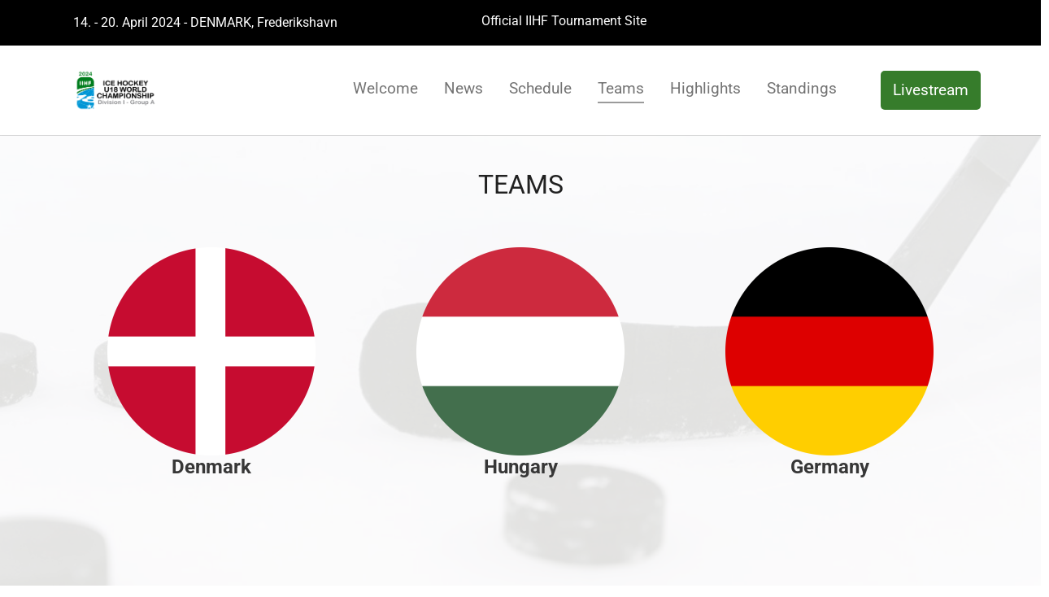

--- FILE ---
content_type: text/html; charset=utf-8
request_url: https://www.vm.fik.dk/teams
body_size: 9816
content:
<!DOCTYPE html>
<html dir="ltr" lang="da-dk">
<head>

<meta charset="utf-8">
<!-- 
	This website is powered by TYPO3 - inspiring people to share!
	TYPO3 is a free open source Content Management Framework initially created by Kasper Skaarhoj and licensed under GNU/GPL.
	TYPO3 is copyright 1998-2025 of Kasper Skaarhoj. Extensions are copyright of their respective owners.
	Information and contribution at https://typo3.org/
-->


<link rel="icon" href="/fileadmin/Logo/favicon.png" type="image/png">
<title>Teams</title>
<meta http-equiv="x-ua-compatible" content="IE=edge" />
<meta name="generator" content="TYPO3 CMS" />
<meta name="viewport" content="width=device-width, initial-scale=1, minimum-scale=1" />
<meta name="robots" content="index,follow" />
<meta name="twitter:card" content="summary" />
<meta name="apple-mobile-web-app-capable" content="no" />
<meta name="google" content="notranslate" />

<link rel="stylesheet" href="/typo3temp/assets/bootstrappackage/fonts/9bf43c9dbb114aee9370dda8f49bb97f7618ed5a7d961ec10683f74ae765c173/webfont.css?1766411396" media="all">
<link rel="stylesheet" href="/typo3temp/assets/compressed/merged-3a8266b2a016904d0709c06c0e772b79-bf0bc59072195b6342f7893aabf2cc51.css?1707836235" media="all">
<link rel="stylesheet" href="/typo3temp/assets/compressed/847da8fca8060ca1a70f976aab1210b9-bdf33f591fa0afb96ee18f19277e63c7.css?1707836235" media="all">
<link rel="stylesheet" href="/typo3temp/assets/compressed/merged-0b48d475f03f0cfc2e2a07e7e2a895d4-6d6d1c001ccbd5c5290e05b58c4bd4cd.css?1763373490" media="all">


<script src="/typo3temp/assets/compressed/merged-6cfa621a704bc42cdcd738a301adbca0-acd42377295744e765e7852c0a1acb83.js?1707836235"></script>



<link rel="prev" href="/schedule"><link rel="next" href="/highlights"><!-- Google Tag Manager --><script>(function(w,d,s,l,i){w[l]=w[l]||[];w[l].push({'gtm.start': new Date().getTime(),event:'gtm.js'});var f=d.getElementsByTagName(s)[0], j=d.createElement(s),dl=l!='dataLayer'?'&l='+l:'';j.async=true;j.src='https://www.googletagmanager.com/gtm.js?id='+i+dl;f.parentNode.insertBefore(j,f);})(window,document,'script','dataLayer','GTM-KR37P7HV');</script><!-- End Google Tag Manager -->    <style>
       .loadbg{
  
       }
    </style>
<link rel="canonical" href="https://www.vm.fik.dk/teams"/>
</head>
<body id="p41" class="page-41 pagelevel-1 language-0 backendlayout-basepage layout-default">
<!-- Google Tag Manager (noscript) --><noscript><iframe src="https://www.googletagmanager.com/ns.html?id=GTM-KR37P7HV" height="0" width="0" style="display:none;visibility:hidden"></iframe></noscript><!-- End Google Tag Manager (noscript) -->
    
<div id="top"></div><div class="body-bg "><a class="sr-only sr-only-focusable" href="#page-content"><span>Gå til hoved-indhold</span></a><div class="top-wrapper navbar-menu-dropdown-2 navbar-scroll-effect navbar-special-button"><div class="top-container-wrapper"><div class="container top-container"><div class="top-container-left"><span><p>14. - 20. April 2024 - DENMARK, Frederikshavn</p></span></div><div class="top-container-right"><p>&nbsp;</p><p><a id="c183"></a></p><ul class="list-normal"><li><a href="https://www.iihf.com/en/events/2024/wm18ia" title="Official IIHF Tournament Site" target="_blank" rel="noreferrer">Official IIHF Tournament Site</a></li></ul><p>&nbsp;</p><div class="language-picker"></div></div><div class="clearfix"></div></div></div><header id="page-header" class="bp-page-header navbar navbar-mainnavigation navbar-default navbar-has-image navbar-top"><div class="container menu-container "><a class="navbar-brand navbar-brand-image" title="IdeFA Navigation Extender" href="/"><img class="navbar-brand-logo-normal" src="/fileadmin/Logo/logo.png" alt="IdeFA Navigation Extender" height="100" width="184"></a><button class="navbar-toggler collapsed" type="button" data-toggle="collapse" data-bs-toggle="collapse" data-target="#mainnavigation" data-bs-target="#mainnavigation" aria-expanded="false" aria-label="Vend navigation"><span class="navbar-toggler-icon"></span></button><nav id="mainnavigation" class="collapse navbar-collapse"><ul class="navbar-nav"><li class="nav-item dropdown dropdown-hover"><a href="/welcome" id="nav-item-44" class="nav-link dropdown-toggle" title="Welcome" aria-haspopup="true" aria-expanded="false"><span class="nav-link-text">Welcome</span></a><ul class="dropdown-menu" aria-labelledby="nav-item-44"><li><a href="/welcome/venue-/-frederikshavn" class="dropdown-item " title="Location"><span class="dropdown-text">Location</span></a></li><li><a href="/welcome/local-accommodation" class="dropdown-item " title="Accommodation"><span class="dropdown-text">Accommodation</span></a></li></ul></li><li class="nav-item"><a href="/news" id="nav-item-48" class="nav-link" title="News"><span class="nav-link-text">News</span></a></li><li class="nav-item"><a href="/schedule" id="nav-item-39" class="nav-link" title="Schedule"><span class="nav-link-text">Schedule</span></a></li><li class="nav-item active"><a href="/teams" id="nav-item-41" class="nav-link" title="Teams"><span class="nav-link-text">Teams <span class="sr-only">(current)</span></span></a></li><li class="nav-item"><a href="/highlights" id="nav-item-45" class="nav-link" title="Highlights"><span class="nav-link-text">Highlights</span></a></li><li class="nav-item"><a href="https://www.iihf.com/en/events/2024/wm18ia" id="nav-item-43" class="nav-link" target="_blank" title="Standings"><span class="nav-link-text">Standings</span></a></li><li class="nav-item"><a href="/livestream" id="nav-item-40" class="nav-link" title="Livestream"><span class="nav-link-text">Livestream</span></a></li></ul></nav></div></header></div><div id="page-content" class="bp-page-content main-section tjest"><!--TYPO3SEARCH_begin--><div class="top-container"></div><div class="page-content"><div id="c209" class="frame frame-size-default frame-default frame-type-container_1_columns frame-layout-default frame-background-none frame-has-backgroundimage frame-space-before-none frame-space-after-none"><div class="frame-group-container"><div class="frame-group-inner"><div class="frame-backgroundimage-container"><div id="frame-backgroundimage-209" class="frame-backgroundimage frame-backgroundimage-parallax frame-backgroundimage-fade"><style>#frame-backgroundimage-209 { background-image: url('/fileadmin/_processed_/5/c/csm_pexels-tima-miroshnichenko-6847470_4001676461.jpg'); } @media (min-width: 576px) { #frame-backgroundimage-209 { background-image: url('/fileadmin/_processed_/5/c/csm_pexels-tima-miroshnichenko-6847470_914c9169f8.jpg'); } } @media (min-width: 768px) { #frame-backgroundimage-209 { background-image: url('/fileadmin/_processed_/5/c/csm_pexels-tima-miroshnichenko-6847470_495feac150.jpg'); } } @media (min-width: 992px) { #frame-backgroundimage-209 { background-image: url('/fileadmin/_processed_/5/c/csm_pexels-tima-miroshnichenko-6847470_77cc6d07d4.jpg'); } } @media (min-width: 1200px) { #frame-backgroundimage-209 { background-image: url('/fileadmin/_processed_/5/c/csm_pexels-tima-miroshnichenko-6847470_c4dcdc64a0.jpg'); } } @media (min-width: 1400px) { #frame-backgroundimage-209 { background-image: url('/fileadmin/_processed_/5/c/csm_pexels-tima-miroshnichenko-6847470_68ad4166ee.jpg'); } } </style></div></div><div class="frame-container frame-container-default"><div class="frame-inner"><div class="contentcontainer" data-container-identifier="container_1_columns"><div class="contentcontainer-column" data-container-column="middle"><a id="c322"></a><header class="frame-header"><h1 class="element-header text-center"><span>TEAMS</span></h1></header><a id="c359"></a><div class="contentcontainer" data-container-identifier="container_3_columns"><div class="contentcontainer-column" data-container-column="left"><div id="c351" class="frame frame-size-default frame-default frame-type-textpic frame-layout-embedded frame-background-none frame-no-backgroundimage frame-space-before-none frame-space-after-none" data-aos="fade-right" data-aos-duration="800" data-aos-once="false" data-aos-easing="ease" data-aos-mirror="false"><div class="frame-group-container"><div class="frame-group-inner"><div class="frame-container frame-container-default"><div class="frame-inner"><div class="textpic textpic-above"><div class="textpic-item textpic-gallery"><div class="gallery-row"><div class="gallery-item gallery-item-size-1"><figure class="image"><a href="https://www.iihf.com/en/events/2024/wm18ia/teams/roster/45222/denmark" target="_blank" rel="noreferrer"><picture><source data-variant="default" data-maxwidth="1307" media="(min-width: 1400px)" srcset="/fileadmin/user_upload/Flag_of_Denmark_Flat_Round-512x512.png 1x"><source data-variant="xlarge" data-maxwidth="812" media="(min-width: 1200px)" srcset="/fileadmin/user_upload/Flag_of_Denmark_Flat_Round-512x512.png 1x"><source data-variant="large" data-maxwidth="400" media="(min-width: 992px)" srcset="/fileadmin/_processed_/f/0/csm_Flag_of_Denmark_Flat_Round-512x512_ddb9fb4dd6.png 1x"><source data-variant="medium" data-maxwidth="315" media="(min-width: 768px)" srcset="/fileadmin/_processed_/f/0/csm_Flag_of_Denmark_Flat_Round-512x512_42d763a389.png 1x"><source data-variant="small" data-maxwidth="768" media="(min-width: 576px)" srcset="/fileadmin/user_upload/Flag_of_Denmark_Flat_Round-512x512.png 1x"><source data-variant="extrasmall" data-maxwidth="768"  srcset="/fileadmin/user_upload/Flag_of_Denmark_Flat_Round-512x512.png 1x"><img loading="lazy" src="/fileadmin/_processed_/f/0/csm_Flag_of_Denmark_Flat_Round-512x512_22754756c1.png" width="1307" height="1307" intrinsicsize="1307x1307" title="" alt=""></picture></a></figure></div></div></div><div class="textpic-item textpic-text"><h3 class="text-center"><strong><a href="https://www.iihf.com/en/events/2024/wm18ia/teams/roster/45222/denmark" target="_blank" rel="noreferrer">Denmark</a></strong></h3></div></div></div></div></div></div></div><div id="c354" class="frame frame-size-default frame-default frame-type-textpic frame-layout-embedded frame-background-none frame-no-backgroundimage frame-space-before-none frame-space-after-none" data-aos="fade-left" data-aos-duration="800" data-aos-once="false" data-aos-easing="ease" data-aos-mirror="false"><div class="frame-group-container"><div class="frame-group-inner"><div class="frame-container frame-container-default"><div class="frame-inner"><div class="textpic textpic-above"><div class="textpic-item textpic-gallery"><div class="gallery-row"><div class="gallery-item gallery-item-size-1"><figure class="image"><a href="https://www.iihf.com/en/events/2024/wm18ia/teams/roster/45226/austria" target="_blank" rel="noreferrer"><picture><source data-variant="default" data-maxwidth="1307" media="(min-width: 1400px)" srcset="/fileadmin/user_upload/Flag_of_Austria_Flat_Round-1-512x512.png 1x"><source data-variant="xlarge" data-maxwidth="812" media="(min-width: 1200px)" srcset="/fileadmin/user_upload/Flag_of_Austria_Flat_Round-1-512x512.png 1x"><source data-variant="large" data-maxwidth="400" media="(min-width: 992px)" srcset="/fileadmin/_processed_/a/1/csm_Flag_of_Austria_Flat_Round-1-512x512_3f819e251b.png 1x"><source data-variant="medium" data-maxwidth="315" media="(min-width: 768px)" srcset="/fileadmin/_processed_/a/1/csm_Flag_of_Austria_Flat_Round-1-512x512_19aa3ef89e.png 1x"><source data-variant="small" data-maxwidth="768" media="(min-width: 576px)" srcset="/fileadmin/user_upload/Flag_of_Austria_Flat_Round-1-512x512.png 1x"><source data-variant="extrasmall" data-maxwidth="768"  srcset="/fileadmin/user_upload/Flag_of_Austria_Flat_Round-1-512x512.png 1x"><img loading="lazy" src="/fileadmin/_processed_/a/1/csm_Flag_of_Austria_Flat_Round-1-512x512_af697dd759.png" width="1307" height="1307" intrinsicsize="1307x1307" title="" alt=""></picture></a></figure></div></div></div><div class="textpic-item textpic-text"><h3 class="text-center"><strong><a href="https://www.iihf.com/en/events/2024/wm18ia/teams/roster/45226/austria" target="_blank" rel="noreferrer">Austria</a></strong></h3></div></div></div></div></div></div></div></div><div class="contentcontainer-column" data-container-column="middle"><div id="c352" class="frame frame-size-default frame-default frame-type-textpic frame-layout-embedded frame-background-none frame-no-backgroundimage frame-space-before-none frame-space-after-none" data-aos="fade-right" data-aos-duration="800" data-aos-once="false" data-aos-easing="ease" data-aos-mirror="false"><div class="frame-group-container"><div class="frame-group-inner"><div class="frame-container frame-container-default"><div class="frame-inner"><div class="textpic textpic-above"><div class="textpic-item textpic-gallery"><div class="gallery-row"><div class="gallery-item gallery-item-size-1"><figure class="image"><a href="https://www.iihf.com/en/events/2024/wm18ia/teams/roster/45224/hungary" target="_blank" rel="noreferrer"><picture><source data-variant="default" data-maxwidth="1307" media="(min-width: 1400px)" srcset="/fileadmin/user_upload/Flag_of_Hungary_Flat_Round-512x512.png 1x"><source data-variant="xlarge" data-maxwidth="812" media="(min-width: 1200px)" srcset="/fileadmin/user_upload/Flag_of_Hungary_Flat_Round-512x512.png 1x"><source data-variant="large" data-maxwidth="400" media="(min-width: 992px)" srcset="/fileadmin/_processed_/8/2/csm_Flag_of_Hungary_Flat_Round-512x512_3017755249.png 1x"><source data-variant="medium" data-maxwidth="315" media="(min-width: 768px)" srcset="/fileadmin/_processed_/8/2/csm_Flag_of_Hungary_Flat_Round-512x512_07d8f0a9a1.png 1x"><source data-variant="small" data-maxwidth="768" media="(min-width: 576px)" srcset="/fileadmin/user_upload/Flag_of_Hungary_Flat_Round-512x512.png 1x"><source data-variant="extrasmall" data-maxwidth="768"  srcset="/fileadmin/user_upload/Flag_of_Hungary_Flat_Round-512x512.png 1x"><img loading="lazy" src="/fileadmin/_processed_/8/2/csm_Flag_of_Hungary_Flat_Round-512x512_e33a2f115a.png" width="1307" height="1307" intrinsicsize="1307x1307" title="" alt=""></picture></a></figure></div></div></div><div class="textpic-item textpic-text"><h3 class="text-center"><strong><a href="https://www.iihf.com/en/events/2024/wm18ia/teams/roster/45224/hungary" target="_blank" rel="noreferrer">Hungary</a></strong></h3></div></div></div></div></div></div></div><div id="c355" class="frame frame-size-default frame-default frame-type-textpic frame-layout-embedded frame-background-none frame-no-backgroundimage frame-space-before-none frame-space-after-none" data-aos="fade-left" data-aos-duration="800" data-aos-once="false" data-aos-easing="ease" data-aos-mirror="false"><div class="frame-group-container"><div class="frame-group-inner"><div class="frame-container frame-container-default"><div class="frame-inner"><div class="textpic textpic-above"><div class="textpic-item textpic-gallery"><div class="gallery-row"><div class="gallery-item gallery-item-size-1"><figure class="image"><a href="https://www.iihf.com/en/events/2024/wm18ia/teams/roster/45225/ukraine" target="_blank" rel="noreferrer"><picture><source data-variant="default" data-maxwidth="1307" media="(min-width: 1400px)" srcset="/fileadmin/user_upload/Flag_of_Ukraine_Flat_Round-512x512.png 1x"><source data-variant="xlarge" data-maxwidth="812" media="(min-width: 1200px)" srcset="/fileadmin/user_upload/Flag_of_Ukraine_Flat_Round-512x512.png 1x"><source data-variant="large" data-maxwidth="400" media="(min-width: 992px)" srcset="/fileadmin/_processed_/3/3/csm_Flag_of_Ukraine_Flat_Round-512x512_d8c28d3c26.png 1x"><source data-variant="medium" data-maxwidth="315" media="(min-width: 768px)" srcset="/fileadmin/_processed_/3/3/csm_Flag_of_Ukraine_Flat_Round-512x512_448cd551d0.png 1x"><source data-variant="small" data-maxwidth="768" media="(min-width: 576px)" srcset="/fileadmin/user_upload/Flag_of_Ukraine_Flat_Round-512x512.png 1x"><source data-variant="extrasmall" data-maxwidth="768"  srcset="/fileadmin/user_upload/Flag_of_Ukraine_Flat_Round-512x512.png 1x"><img loading="lazy" src="/fileadmin/_processed_/3/3/csm_Flag_of_Ukraine_Flat_Round-512x512_a55c19120c.png" width="1307" height="1307" intrinsicsize="1307x1307" title="" alt=""></picture></a></figure></div></div></div><div class="textpic-item textpic-text"><h3 class="text-center"><strong><a href="https://www.iihf.com/en/events/2024/wm18ia/teams/roster/45225/ukraine" target="_blank" rel="noreferrer">Ukraine</a></strong></h3></div></div></div></div></div></div></div></div><div class="contentcontainer-column" data-container-column="right"><div id="c356" class="frame frame-size-default frame-default frame-type-textpic frame-layout-embedded frame-background-none frame-no-backgroundimage frame-space-before-none frame-space-after-none" data-aos="fade-right" data-aos-duration="800" data-aos-once="false" data-aos-easing="ease" data-aos-mirror="false"><div class="frame-group-container"><div class="frame-group-inner"><div class="frame-container frame-container-default"><div class="frame-inner"><div class="textpic textpic-above"><div class="textpic-item textpic-gallery"><div class="gallery-row"><div class="gallery-item gallery-item-size-1"><figure class="image"><a href="https://www.iihf.com/en/events/2024/wm18ia/teams/roster/45221/germany" target="_blank" rel="noreferrer"><picture><source data-variant="default" data-maxwidth="1307" media="(min-width: 1400px)" srcset="/fileadmin/user_upload/Flag_of_Germany_Flat_Round-512x512.png 1x"><source data-variant="xlarge" data-maxwidth="812" media="(min-width: 1200px)" srcset="/fileadmin/user_upload/Flag_of_Germany_Flat_Round-512x512.png 1x"><source data-variant="large" data-maxwidth="400" media="(min-width: 992px)" srcset="/fileadmin/_processed_/a/f/csm_Flag_of_Germany_Flat_Round-512x512_d09aab74f8.png 1x"><source data-variant="medium" data-maxwidth="315" media="(min-width: 768px)" srcset="/fileadmin/_processed_/a/f/csm_Flag_of_Germany_Flat_Round-512x512_b501277f67.png 1x"><source data-variant="small" data-maxwidth="768" media="(min-width: 576px)" srcset="/fileadmin/user_upload/Flag_of_Germany_Flat_Round-512x512.png 1x"><source data-variant="extrasmall" data-maxwidth="768"  srcset="/fileadmin/user_upload/Flag_of_Germany_Flat_Round-512x512.png 1x"><img loading="lazy" src="/fileadmin/_processed_/a/f/csm_Flag_of_Germany_Flat_Round-512x512_0e3b6fbabf.png" width="1307" height="1307" intrinsicsize="1307x1307" title="" alt=""></picture></a></figure></div></div></div><div class="textpic-item textpic-text"><h3 class="text-center"><strong><a href="https://www.iihf.com/en/events/2024/wm18ia/teams/roster/45221/germany" target="_blank" rel="noreferrer">Germany</a></strong></h3></div></div></div></div></div></div></div><div id="c353" class="frame frame-size-default frame-default frame-type-textpic frame-layout-embedded frame-background-none frame-no-backgroundimage frame-space-before-none frame-space-after-none" data-aos="fade-left" data-aos-duration="800" data-aos-once="false" data-aos-easing="ease" data-aos-mirror="false"><div class="frame-group-container"><div class="frame-group-inner"><div class="frame-container frame-container-default"><div class="frame-inner"><div class="textpic textpic-above"><div class="textpic-item textpic-gallery"><div class="gallery-row"><div class="gallery-item gallery-item-size-1"><figure class="image"><a href="https://www.iihf.com/en/events/2024/wm18ia/teams/roster/45223/japan" target="_blank" rel="noreferrer"><picture><source data-variant="default" data-maxwidth="1307" media="(min-width: 1400px)" srcset="/fileadmin/user_upload/Flag_of_Japan_Flat_Round-512x512.png 1x"><source data-variant="xlarge" data-maxwidth="812" media="(min-width: 1200px)" srcset="/fileadmin/user_upload/Flag_of_Japan_Flat_Round-512x512.png 1x"><source data-variant="large" data-maxwidth="400" media="(min-width: 992px)" srcset="/fileadmin/_processed_/9/a/csm_Flag_of_Japan_Flat_Round-512x512_b86e7740e2.png 1x"><source data-variant="medium" data-maxwidth="315" media="(min-width: 768px)" srcset="/fileadmin/_processed_/9/a/csm_Flag_of_Japan_Flat_Round-512x512_936210de85.png 1x"><source data-variant="small" data-maxwidth="768" media="(min-width: 576px)" srcset="/fileadmin/user_upload/Flag_of_Japan_Flat_Round-512x512.png 1x"><source data-variant="extrasmall" data-maxwidth="768"  srcset="/fileadmin/user_upload/Flag_of_Japan_Flat_Round-512x512.png 1x"><img loading="lazy" src="/fileadmin/_processed_/9/a/csm_Flag_of_Japan_Flat_Round-512x512_7ce2151a8c.png" width="1307" height="1307" intrinsicsize="1307x1307" title="" alt=""></picture></a></figure></div></div></div><div class="textpic-item textpic-text"><h3 class="text-center"><strong><a href="https://www.iihf.com/en/events/2024/wm18ia/teams/roster/45223/japan" target="_blank" rel="noreferrer">Japan</a></strong></h3></div></div></div></div></div></div></div></div></div></div></div></div></div></div></div></div></div><!--TYPO3SEARCH_end--></div><footer id="page-footer" class="bp-page-footer"><section class="section footer-section footer-section-content"><div class="container footer-container"><div id="c324" class="frame frame-size-default frame-default frame-type-container_2_columns_right frame-layout-default frame-background-none frame-no-backgroundimage frame-space-before-none frame-space-after-none"><div class="frame-group-container"><div class="frame-group-inner"><div class="frame-container frame-container-default"><div class="frame-inner"><div class="contentcontainer" data-container-identifier="container_2_columns_right"><div class="contentcontainer-column" data-container-column="left"><div id="c328" class="frame frame-size-default frame-default frame-type-image frame-layout-default frame-background-none frame-no-backgroundimage frame-space-before-extra-large frame-space-after-none"><div class="frame-group-container"><div class="frame-group-inner"><div class="frame-container frame-container-default"><div class="frame-inner"><div class="gallery-row"><div class="gallery-item gallery-item-size-1"><figure class="image"><picture><source data-variant="default" data-maxwidth="990" media="(min-width: 1400px)" srcset="/fileadmin/user_upload/iihf_wm18-logo.png 1x"><source data-variant="xlarge" data-maxwidth="615" media="(min-width: 1200px)" srcset="/fileadmin/user_upload/iihf_wm18-logo.png 1x"><source data-variant="large" data-maxwidth="303" media="(min-width: 992px)" srcset="/fileadmin/_processed_/5/1/csm_iihf_wm18-logo_2a5e663e98.png 1x"><source data-variant="medium" data-maxwidth="315" media="(min-width: 768px)" srcset="/fileadmin/_processed_/5/1/csm_iihf_wm18-logo_f48b05f8b0.png 1x"><source data-variant="small" data-maxwidth="768" media="(min-width: 576px)" srcset="/fileadmin/user_upload/iihf_wm18-logo.png 1x"><source data-variant="extrasmall" data-maxwidth="768"  srcset="/fileadmin/user_upload/iihf_wm18-logo.png 1x"><img loading="lazy" src="/fileadmin/_processed_/5/1/csm_iihf_wm18-logo_96a1edb2a7.png" width="990" height="559" intrinsicsize="990x559" title="" alt=""></picture></figure></div></div></div></div></div></div></div></div><div class="contentcontainer-column" data-container-column="right"><div id="c397" class="frame frame-size-default frame-default frame-type-container_3_columns frame-layout-default frame-background-none frame-no-backgroundimage frame-space-before-none frame-space-after-none"><div class="frame-group-container"><div class="frame-group-inner"><div class="frame-container frame-container-default"><div class="frame-inner"><div class="contentcontainer" data-container-identifier="container_3_columns"><div class="contentcontainer-column" data-container-column="left"><div id="c349" class="frame frame-size-default frame-default frame-type-image frame-layout-default frame-background-none frame-no-backgroundimage frame-space-before-none frame-space-after-none"><div class="frame-group-container"><div class="frame-group-inner"><div class="frame-container frame-container-default"><div class="frame-inner"><div class="gallery-row"><div class="gallery-item gallery-item-size-1"><figure class="image"><picture><source data-variant="default" data-maxwidth="314" media="(min-width: 1400px)" srcset="/fileadmin/_processed_/b/1/csm_DIU-logo2_3c59e382de.png 1x"><source data-variant="xlarge" data-maxwidth="190" media="(min-width: 1200px)" srcset="/fileadmin/_processed_/b/1/csm_DIU-logo2_0cfd3b7b68.png 1x"><source data-variant="large" data-maxwidth="87" media="(min-width: 992px)" srcset="/fileadmin/_processed_/b/1/csm_DIU-logo2_283a7c2e50.png 1x"><source data-variant="medium" data-maxwidth="91" media="(min-width: 768px)" srcset="/fileadmin/_processed_/b/1/csm_DIU-logo2_b4834390f7.png 1x"><source data-variant="small" data-maxwidth="768" media="(min-width: 576px)" srcset="/fileadmin/user_upload/DIU-logo2.png 1x"><source data-variant="extrasmall" data-maxwidth="768"  srcset="/fileadmin/user_upload/DIU-logo2.png 1x"><img loading="lazy" src="/fileadmin/_processed_/b/1/csm_DIU-logo2_1783718ae4.png" width="314" height="314" intrinsicsize="314x314" title="" alt=""></picture></figure></div></div></div></div></div></div></div></div><div class="contentcontainer-column" data-container-column="middle"><div id="c348" class="frame frame-size-default frame-default frame-type-image frame-layout-default frame-background-none frame-no-backgroundimage frame-space-before-none frame-space-after-none"><div class="frame-group-container"><div class="frame-group-inner"><div class="frame-container frame-container-default"><div class="frame-inner"><div class="gallery-row"><div class="gallery-item gallery-item-size-1"><figure class="image"><picture><source data-variant="default" data-maxwidth="1307" media="(min-width: 1400px)" srcset="/fileadmin/user_upload/FIK-logo2.png 1x"><source data-variant="xlarge" data-maxwidth="812" media="(min-width: 1200px)" srcset="/fileadmin/user_upload/FIK-logo2.png 1x"><source data-variant="large" data-maxwidth="400" media="(min-width: 992px)" srcset="/fileadmin/_processed_/b/4/csm_FIK-logo2_b96f74f2e1.png 1x"><source data-variant="medium" data-maxwidth="315" media="(min-width: 768px)" srcset="/fileadmin/_processed_/b/4/csm_FIK-logo2_e3a4df4ec7.png 1x"><source data-variant="small" data-maxwidth="768" media="(min-width: 576px)" srcset="/fileadmin/user_upload/FIK-logo2.png 1x"><source data-variant="extrasmall" data-maxwidth="768"  srcset="/fileadmin/user_upload/FIK-logo2.png 1x"><img loading="lazy" src="/fileadmin/_processed_/b/4/csm_FIK-logo2_dac2eadc5b.png" width="1307" height="1307" intrinsicsize="1307x1307" title="" alt=""></picture></figure></div></div></div></div></div></div></div></div><div class="contentcontainer-column" data-container-column="right"><div id="c392" class="frame frame-size-default frame-default frame-type-image frame-layout-default frame-background-none frame-no-backgroundimage frame-space-before-small frame-space-after-none"><div class="frame-group-container"><div class="frame-group-inner"><div class="frame-container frame-container-default"><div class="frame-inner"><div class="gallery-row"><div class="gallery-item gallery-item-size-1"><figure class="image"><picture><source data-variant="default" data-maxwidth="967" media="(min-width: 1400px)" srcset="/fileadmin/_processed_/9/6/csm_frederikshavn_ffec06b219.png 1x"><source data-variant="xlarge" data-maxwidth="596" media="(min-width: 1200px)" srcset="/fileadmin/_processed_/9/6/csm_frederikshavn_524bb6edfe.png 1x"><source data-variant="large" data-maxwidth="287" media="(min-width: 992px)" srcset="/fileadmin/_processed_/9/6/csm_frederikshavn_c2de53ceb5.png 1x"><source data-variant="medium" data-maxwidth="195" media="(min-width: 768px)" srcset="/fileadmin/_processed_/9/6/csm_frederikshavn_4185b68ed7.png 1x"><source data-variant="small" data-maxwidth="768" media="(min-width: 576px)" srcset="/fileadmin/_processed_/9/6/csm_frederikshavn_c0f6379cc7.png 1x"><source data-variant="extrasmall" data-maxwidth="768"  srcset="/fileadmin/_processed_/9/6/csm_frederikshavn_d29ac9ef1e.png 1x"><img loading="lazy" src="/fileadmin/_processed_/9/6/csm_frederikshavn_fc185691a3.png" width="967" height="358" intrinsicsize="967x358" title="" alt=""></picture></figure></div><div class="gallery-item gallery-item-size-1"><figure class="image"><picture><source data-variant="default" data-maxwidth="967" media="(min-width: 1400px)" srcset="/fileadmin/_processed_/1/c/csm_sportevent_danmark_d0bcea8405.png 1x"><source data-variant="xlarge" data-maxwidth="596" media="(min-width: 1200px)" srcset="/fileadmin/_processed_/1/c/csm_sportevent_danmark_43dec4047a.png 1x"><source data-variant="large" data-maxwidth="287" media="(min-width: 992px)" srcset="/fileadmin/_processed_/1/c/csm_sportevent_danmark_553cff39ba.png 1x"><source data-variant="medium" data-maxwidth="195" media="(min-width: 768px)" srcset="/fileadmin/_processed_/1/c/csm_sportevent_danmark_91c9ed2fdf.png 1x"><source data-variant="small" data-maxwidth="768" media="(min-width: 576px)" srcset="/fileadmin/_processed_/1/c/csm_sportevent_danmark_019ada0812.png 1x"><source data-variant="extrasmall" data-maxwidth="768"  srcset="/fileadmin/_processed_/1/c/csm_sportevent_danmark_50c3fc13aa.png 1x"><img loading="lazy" src="/fileadmin/_processed_/1/c/csm_sportevent_danmark_8fe8e8ac10.png" width="967" height="358" intrinsicsize="967x358" title="" alt=""></picture></figure></div></div></div></div></div></div></div></div></div></div></div></div></div></div><div id="c391" class="frame frame-size-default frame-default frame-type-container_4_columns frame-layout-default frame-background-none frame-no-backgroundimage frame-space-before-none frame-space-after-none"><div class="frame-group-container"><div class="frame-group-inner"><div class="frame-container frame-container-default"><div class="frame-inner"><div class="contentcontainer" data-container-identifier="container_4_columns"><div class="contentcontainer-column" data-container-column="left"></div><div class="contentcontainer-column" data-container-column="middle-left"></div><div class="contentcontainer-column" data-container-column="middle-right"></div><div class="contentcontainer-column" data-container-column="right"></div></div></div></div></div></div></div></div></div></div></div></div></div></div><div id="c398" class="frame frame-size-default frame-default frame-type-container_1_columns frame-layout-default frame-background-tertiary frame-no-backgroundimage frame-space-before-none frame-space-after-none"><div class="frame-group-container"><div class="frame-group-inner"><div class="frame-container frame-container-default"><div class="frame-inner"><div class="contentcontainer" data-container-identifier="container_1_columns"><div class="contentcontainer-column" data-container-column="middle"><div id="c393" class="frame frame-size-default frame-default frame-type-image frame-layout-default frame-background-none frame-no-backgroundimage frame-space-before-none frame-space-after-none"><div class="frame-group-container"><div class="frame-group-inner"><div class="frame-container frame-container-default"><div class="frame-inner"><div class="gallery-row"><div class="gallery-item gallery-item-size-1"><figure class="image"><picture><source data-variant="default" data-maxwidth="4000" media="(min-width: 1400px)" srcset="/fileadmin/user_upload/2fpdax13yhk_web_sponsor_bjaelke_2024.jpg 1x"><source data-variant="xlarge" data-maxwidth="2500" media="(min-width: 1200px)" srcset="/fileadmin/user_upload/2fpdax13yhk_web_sponsor_bjaelke_2024.jpg 1x"><source data-variant="large" data-maxwidth="1250" media="(min-width: 992px)" srcset="/fileadmin/user_upload/2fpdax13yhk_web_sponsor_bjaelke_2024.jpg 1x"><source data-variant="medium" data-maxwidth="992" media="(min-width: 768px)" srcset="/fileadmin/user_upload/2fpdax13yhk_web_sponsor_bjaelke_2024.jpg 1x"><source data-variant="small" data-maxwidth="768" media="(min-width: 576px)" srcset="/fileadmin/user_upload/2fpdax13yhk_web_sponsor_bjaelke_2024.jpg 1x"><source data-variant="extrasmall" data-maxwidth="768"  srcset="/fileadmin/user_upload/2fpdax13yhk_web_sponsor_bjaelke_2024.jpg 1x"><img loading="lazy" src="/fileadmin/user_upload/2fpdax13yhk_web_sponsor_bjaelke_2024.jpg" width="1097" height="173" intrinsicsize="1097x173" title="" alt=""></picture></figure></div></div></div></div></div></div></div></div></div></div></div></div></div></div></div></section></footer><a class="scroll-top" title="Rul til toppen" href="#top"><span class="scroll-top-icon"></span></a></div>
<script src="/typo3temp/assets/compressed/merged-ec1a8e83de32f0606f1a8f89fc0c7030-8a8c9ca99b11a9f67f6d5ffee4e0ec82.js?1707836235"></script>
<script src="/typo3temp/assets/compressed/merged-3a14c413593c4adc646345fe64988702-d4ee66debcbf9ed44093879f8ce6cf5e.js?1707836235"></script>
<script>
/*<![CDATA[*/
/*TS_inlineFooter*/
!function(e,t){"object"==typeof exports&&"undefined"!=typeof module?module.exports=t():"function"==typeof define&&define.amd?define(t):e.AOS=t()}(this,function(){"use strict";var e="undefined"!=typeof window?window:"undefined"!=typeof global?global:"undefined"!=typeof self?self:{},t="Expected a function",n=NaN,o="[object Symbol]",i=/^\s+|\s+$/g,a=/^[-+]0x[0-9a-f]+$/i,r=/^0b[01]+$/i,c=/^0o[0-7]+$/i,s=parseInt,u="object"==typeof e&&e&&e.Object===Object&&e,d="object"==typeof self&&self&&self.Object===Object&&self,l=u||d||Function("return this")(),f=Object.prototype.toString,m=Math.max,p=Math.min,b=function(){return l.Date.now()};function v(e,n,o){var i,a,r,c,s,u,d=0,l=!1,f=!1,v=!0;if("function"!=typeof e)throw new TypeError(t);function y(t){var n=i,o=a;return i=a=void 0,d=t,c=e.apply(o,n)}function h(e){var t=e-u;return void 0===u||t>=n||t<0||f&&e-d>=r}function k(){var e=b();if(h(e))return x(e);s=setTimeout(k,function(e){var t=n-(e-u);return f?p(t,r-(e-d)):t}(e))}function x(e){return s=void 0,v&&i?y(e):(i=a=void 0,c)}function O(){var e=b(),t=h(e);if(i=arguments,a=this,u=e,t){if(void 0===s)return function(e){return d=e,s=setTimeout(k,n),l?y(e):c}(u);if(f)return s=setTimeout(k,n),y(u)}return void 0===s&&(s=setTimeout(k,n)),c}return n=w(n)||0,g(o)&&(l=!!o.leading,r=(f="maxWait"in o)?m(w(o.maxWait)||0,n):r,v="trailing"in o?!!o.trailing:v),O.cancel=function(){void 0!==s&&clearTimeout(s),d=0,i=u=a=s=void 0},O.flush=function(){return void 0===s?c:x(b())},O}function g(e){var t=typeof e;return!!e&&("object"==t||"function"==t)}function w(e){if("number"==typeof e)return e;if(function(e){return"symbol"==typeof e||function(e){return!!e&&"object"==typeof e}(e)&&f.call(e)==o}(e))return n;if(g(e)){var t="function"==typeof e.valueOf?e.valueOf():e;e=g(t)?t+"":t}if("string"!=typeof e)return 0===e?e:+e;e=e.replace(i,"");var u=r.test(e);return u||c.test(e)?s(e.slice(2),u?2:8):a.test(e)?n:+e}var y=function(e,n,o){var i=!0,a=!0;if("function"!=typeof e)throw new TypeError(t);return g(o)&&(i="leading"in o?!!o.leading:i,a="trailing"in o?!!o.trailing:a),v(e,n,{leading:i,maxWait:n,trailing:a})},h="Expected a function",k=NaN,x="[object Symbol]",O=/^\s+|\s+$/g,j=/^[-+]0x[0-9a-f]+$/i,E=/^0b[01]+$/i,N=/^0o[0-7]+$/i,z=parseInt,C="object"==typeof e&&e&&e.Object===Object&&e,A="object"==typeof self&&self&&self.Object===Object&&self,q=C||A||Function("return this")(),L=Object.prototype.toString,T=Math.max,M=Math.min,S=function(){return q.Date.now()};function D(e){var t=typeof e;return!!e&&("object"==t||"function"==t)}function H(e){if("number"==typeof e)return e;if(function(e){return"symbol"==typeof e||function(e){return!!e&&"object"==typeof e}(e)&&L.call(e)==x}(e))return k;if(D(e)){var t="function"==typeof e.valueOf?e.valueOf():e;e=D(t)?t+"":t}if("string"!=typeof e)return 0===e?e:+e;e=e.replace(O,"");var n=E.test(e);return n||N.test(e)?z(e.slice(2),n?2:8):j.test(e)?k:+e}var $=function(e,t,n){var o,i,a,r,c,s,u=0,d=!1,l=!1,f=!0;if("function"!=typeof e)throw new TypeError(h);function m(t){var n=o,a=i;return o=i=void 0,u=t,r=e.apply(a,n)}function p(e){var n=e-s;return void 0===s||n>=t||n<0||l&&e-u>=a}function b(){var e=S();if(p(e))return v(e);c=setTimeout(b,function(e){var n=t-(e-s);return l?M(n,a-(e-u)):n}(e))}function v(e){return c=void 0,f&&o?m(e):(o=i=void 0,r)}function g(){var e=S(),n=p(e);if(o=arguments,i=this,s=e,n){if(void 0===c)return function(e){return u=e,c=setTimeout(b,t),d?m(e):r}(s);if(l)return c=setTimeout(b,t),m(s)}return void 0===c&&(c=setTimeout(b,t)),r}return t=H(t)||0,D(n)&&(d=!!n.leading,a=(l="maxWait"in n)?T(H(n.maxWait)||0,t):a,f="trailing"in n?!!n.trailing:f),g.cancel=function(){void 0!==c&&clearTimeout(c),u=0,o=s=i=c=void 0},g.flush=function(){return void 0===c?r:v(S())},g},W=function(){};function P(e){e&&e.forEach(function(e){var t=Array.prototype.slice.call(e.addedNodes),n=Array.prototype.slice.call(e.removedNodes);if(function e(t){var n=void 0,o=void 0;for(n=0;n<t.length;n+=1){if((o=t[n]).dataset&&o.dataset.aos)return!0;if(o.children&&e(o.children))return!0}return!1}(t.concat(n)))return W()})}function Y(){return window.MutationObserver||window.WebKitMutationObserver||window.MozMutationObserver}var _={isSupported:function(){return!!Y()},ready:function(e,t){var n=window.document,o=new(Y())(P);W=t,o.observe(n.documentElement,{childList:!0,subtree:!0,removedNodes:!0})}},B=function(e,t){if(!(e instanceof t))throw new TypeError("Cannot call a class as a function")},F=function(){function e(e,t){for(var n=0;n<t.length;n++){var o=t[n];o.enumerable=o.enumerable||!1,o.configurable=!0,"value"in o&&(o.writable=!0),Object.defineProperty(e,o.key,o)}}return function(t,n,o){return n&&e(t.prototype,n),o&&e(t,o),t}}(),I=Object.assign||function(e){for(var t=1;t<arguments.length;t++){var n=arguments[t];for(var o in n)Object.prototype.hasOwnProperty.call(n,o)&&(e[o]=n[o])}return e},K=/(android|bb\d+|meego).+mobile|avantgo|bada\/|blackberry|blazer|compal|elaine|fennec|hiptop|iemobile|ip(hone|od)|iris|kindle|lge |maemo|midp|mmp|mobile.+firefox|netfront|opera m(ob|in)i|palm( os)?|phone|p(ixi|re)\/|plucker|pocket|psp|series(4|6)0|symbian|treo|up\.(browser|link)|vodafone|wap|windows ce|xda|xiino/i,G=/1207|6310|6590|3gso|4thp|50[1-6]i|770s|802s|a wa|abac|ac(er|oo|s\-)|ai(ko|rn)|al(av|ca|co)|amoi|an(ex|ny|yw)|aptu|ar(ch|go)|as(te|us)|attw|au(di|\-m|r |s )|avan|be(ck|ll|nq)|bi(lb|rd)|bl(ac|az)|br(e|v)w|bumb|bw\-(n|u)|c55\/|capi|ccwa|cdm\-|cell|chtm|cldc|cmd\-|co(mp|nd)|craw|da(it|ll|ng)|dbte|dc\-s|devi|dica|dmob|do(c|p)o|ds(12|\-d)|el(49|ai)|em(l2|ul)|er(ic|k0)|esl8|ez([4-7]0|os|wa|ze)|fetc|fly(\-|_)|g1 u|g560|gene|gf\-5|g\-mo|go(\.w|od)|gr(ad|un)|haie|hcit|hd\-(m|p|t)|hei\-|hi(pt|ta)|hp( i|ip)|hs\-c|ht(c(\-| |_|a|g|p|s|t)|tp)|hu(aw|tc)|i\-(20|go|ma)|i230|iac( |\-|\/)|ibro|idea|ig01|ikom|im1k|inno|ipaq|iris|ja(t|v)a|jbro|jemu|jigs|kddi|keji|kgt( |\/)|klon|kpt |kwc\-|kyo(c|k)|le(no|xi)|lg( g|\/(k|l|u)|50|54|\-[a-w])|libw|lynx|m1\-w|m3ga|m50\/|ma(te|ui|xo)|mc(01|21|ca)|m\-cr|me(rc|ri)|mi(o8|oa|ts)|mmef|mo(01|02|bi|de|do|t(\-| |o|v)|zz)|mt(50|p1|v )|mwbp|mywa|n10[0-2]|n20[2-3]|n30(0|2)|n50(0|2|5)|n7(0(0|1)|10)|ne((c|m)\-|on|tf|wf|wg|wt)|nok(6|i)|nzph|o2im|op(ti|wv)|oran|owg1|p800|pan(a|d|t)|pdxg|pg(13|\-([1-8]|c))|phil|pire|pl(ay|uc)|pn\-2|po(ck|rt|se)|prox|psio|pt\-g|qa\-a|qc(07|12|21|32|60|\-[2-7]|i\-)|qtek|r380|r600|raks|rim9|ro(ve|zo)|s55\/|sa(ge|ma|mm|ms|ny|va)|sc(01|h\-|oo|p\-)|sdk\/|se(c(\-|0|1)|47|mc|nd|ri)|sgh\-|shar|sie(\-|m)|sk\-0|sl(45|id)|sm(al|ar|b3|it|t5)|so(ft|ny)|sp(01|h\-|v\-|v )|sy(01|mb)|t2(18|50)|t6(00|10|18)|ta(gt|lk)|tcl\-|tdg\-|tel(i|m)|tim\-|t\-mo|to(pl|sh)|ts(70|m\-|m3|m5)|tx\-9|up(\.b|g1|si)|utst|v400|v750|veri|vi(rg|te)|vk(40|5[0-3]|\-v)|vm40|voda|vulc|vx(52|53|60|61|70|80|81|83|85|98)|w3c(\-| )|webc|whit|wi(g |nc|nw)|wmlb|wonu|x700|yas\-|your|zeto|zte\-/i,J=/(android|bb\d+|meego).+mobile|avantgo|bada\/|blackberry|blazer|compal|elaine|fennec|hiptop|iemobile|ip(hone|od)|iris|kindle|lge |maemo|midp|mmp|mobile.+firefox|netfront|opera m(ob|in)i|palm( os)?|phone|p(ixi|re)\/|plucker|pocket|psp|series(4|6)0|symbian|treo|up\.(browser|link)|vodafone|wap|windows ce|xda|xiino|android|ipad|playbook|silk/i,Q=/1207|6310|6590|3gso|4thp|50[1-6]i|770s|802s|a wa|abac|ac(er|oo|s\-)|ai(ko|rn)|al(av|ca|co)|amoi|an(ex|ny|yw)|aptu|ar(ch|go)|as(te|us)|attw|au(di|\-m|r |s )|avan|be(ck|ll|nq)|bi(lb|rd)|bl(ac|az)|br(e|v)w|bumb|bw\-(n|u)|c55\/|capi|ccwa|cdm\-|cell|chtm|cldc|cmd\-|co(mp|nd)|craw|da(it|ll|ng)|dbte|dc\-s|devi|dica|dmob|do(c|p)o|ds(12|\-d)|el(49|ai)|em(l2|ul)|er(ic|k0)|esl8|ez([4-7]0|os|wa|ze)|fetc|fly(\-|_)|g1 u|g560|gene|gf\-5|g\-mo|go(\.w|od)|gr(ad|un)|haie|hcit|hd\-(m|p|t)|hei\-|hi(pt|ta)|hp( i|ip)|hs\-c|ht(c(\-| |_|a|g|p|s|t)|tp)|hu(aw|tc)|i\-(20|go|ma)|i230|iac( |\-|\/)|ibro|idea|ig01|ikom|im1k|inno|ipaq|iris|ja(t|v)a|jbro|jemu|jigs|kddi|keji|kgt( |\/)|klon|kpt |kwc\-|kyo(c|k)|le(no|xi)|lg( g|\/(k|l|u)|50|54|\-[a-w])|libw|lynx|m1\-w|m3ga|m50\/|ma(te|ui|xo)|mc(01|21|ca)|m\-cr|me(rc|ri)|mi(o8|oa|ts)|mmef|mo(01|02|bi|de|do|t(\-| |o|v)|zz)|mt(50|p1|v )|mwbp|mywa|n10[0-2]|n20[2-3]|n30(0|2)|n50(0|2|5)|n7(0(0|1)|10)|ne((c|m)\-|on|tf|wf|wg|wt)|nok(6|i)|nzph|o2im|op(ti|wv)|oran|owg1|p800|pan(a|d|t)|pdxg|pg(13|\-([1-8]|c))|phil|pire|pl(ay|uc)|pn\-2|po(ck|rt|se)|prox|psio|pt\-g|qa\-a|qc(07|12|21|32|60|\-[2-7]|i\-)|qtek|r380|r600|raks|rim9|ro(ve|zo)|s55\/|sa(ge|ma|mm|ms|ny|va)|sc(01|h\-|oo|p\-)|sdk\/|se(c(\-|0|1)|47|mc|nd|ri)|sgh\-|shar|sie(\-|m)|sk\-0|sl(45|id)|sm(al|ar|b3|it|t5)|so(ft|ny)|sp(01|h\-|v\-|v )|sy(01|mb)|t2(18|50)|t6(00|10|18)|ta(gt|lk)|tcl\-|tdg\-|tel(i|m)|tim\-|t\-mo|to(pl|sh)|ts(70|m\-|m3|m5)|tx\-9|up(\.b|g1|si)|utst|v400|v750|veri|vi(rg|te)|vk(40|5[0-3]|\-v)|vm40|voda|vulc|vx(52|53|60|61|70|80|81|83|85|98)|w3c(\-| )|webc|whit|wi(g |nc|nw)|wmlb|wonu|x700|yas\-|your|zeto|zte\-/i;function R(){return navigator.userAgent||navigator.vendor||window.opera||""}var U=new(function(){function e(){B(this,e)}return F(e,[{key:"phone",value:function(){var e=R();return!(!K.test(e)&&!G.test(e.substr(0,4)))}},{key:"mobile",value:function(){var e=R();return!(!J.test(e)&&!Q.test(e.substr(0,4)))}},{key:"tablet",value:function(){return this.mobile()&&!this.phone()}},{key:"ie11",value:function(){return"-ms-scroll-limit"in document.documentElement.style&&"-ms-ime-align"in document.documentElement.style}}]),e}()),V=function(e,t){var n=void 0;return U.ie11()?(n=document.createEvent("CustomEvent")).initCustomEvent(e,!0,!0,{detail:t}):n=new CustomEvent(e,{detail:t}),document.dispatchEvent(n)},X=function(e){return e.forEach(function(e,t){return function(e,t){var n=e.options,o=e.position,i=e.node,a=(e.data,function(){e.animated&&(function(e,t){t&&t.forEach(function(t){return e.classList.remove(t)})}(i,n.animatedClassNames),V("aos:out",i),e.options.id&&V("aos:in:"+e.options.id,i),e.animated=!1)});n.mirror&&t>=o.out&&!n.once?a():t>=o.in?e.animated||(function(e,t){t&&t.forEach(function(t){return e.classList.add(t)})}(i,n.animatedClassNames),V("aos:in",i),e.options.id&&V("aos:in:"+e.options.id,i),e.animated=!0):e.animated&&!n.once&&a()}(e,window.pageYOffset)})},Z=function(e){for(var t=0,n=0;e&&!isNaN(e.offsetLeft)&&!isNaN(e.offsetTop);)t+=e.offsetLeft-("BODY"!=e.tagName?e.scrollLeft:0),n+=e.offsetTop-("BODY"!=e.tagName?e.scrollTop:0),e=e.offsetParent;return{top:n,left:t}},ee=function(e,t,n){var o=e.getAttribute("data-aos-"+t);if(void 0!==o){if("true"===o)return!0;if("false"===o)return!1}return o||n},te=function(e,t){return e.forEach(function(e,n){var o=ee(e.node,"mirror",t.mirror),i=ee(e.node,"once",t.once),a=ee(e.node,"id"),r=t.useClassNames&&e.node.getAttribute("data-aos"),c=[t.animatedClassName].concat(r?r.split(" "):[]).filter(function(e){return"string"==typeof e});t.initClassName&&e.node.classList.add(t.initClassName),e.position={in:function(e,t,n){var o=window.innerHeight,i=ee(e,"anchor"),a=ee(e,"anchor-placement"),r=Number(ee(e,"offset",a?0:t)),c=a||n,s=e;i&&document.querySelectorAll(i)&&(s=document.querySelectorAll(i)[0]);var u=Z(s).top-o;switch(c){case"top-bottom":break;case"center-bottom":u+=s.offsetHeight/2;break;case"bottom-bottom":u+=s.offsetHeight;break;case"top-center":u+=o/2;break;case"center-center":u+=o/2+s.offsetHeight/2;break;case"bottom-center":u+=o/2+s.offsetHeight;break;case"top-top":u+=o;break;case"bottom-top":u+=o+s.offsetHeight;break;case"center-top":u+=o+s.offsetHeight/2}return u+r}(e.node,t.offset,t.anchorPlacement),out:o&&function(e,t){window.innerHeight;var n=ee(e,"anchor"),o=ee(e,"offset",t),i=e;return n&&document.querySelectorAll(n)&&(i=document.querySelectorAll(n)[0]),Z(i).top+i.offsetHeight-o}(e.node,t.offset)},e.options={once:i,mirror:o,animatedClassNames:c,id:a}}),e},ne=function(){var e=document.querySelectorAll("[data-aos]");return Array.prototype.map.call(e,function(e){return{node:e}})},oe=[],ie=!1,ae={offset:120,delay:0,easing:"ease",duration:400,disable:!1,once:!1,mirror:!1,anchorPlacement:"top-bottom",startEvent:"DOMContentLoaded",animatedClassName:"aos-animate",initClassName:"aos-init",useClassNames:!1,disableMutationObserver:!1,throttleDelay:99,debounceDelay:50},re=function(){return document.all&&!window.atob},ce=function(){arguments.length>0&&void 0!==arguments[0]&&arguments[0]&&(ie=!0),ie&&(oe=te(oe,ae),X(oe),window.addEventListener("scroll",y(function(){X(oe,ae.once)},ae.throttleDelay)))},se=function(){if(oe=ne(),de(ae.disable)||re())return ue();ce()},ue=function(){oe.forEach(function(e,t){e.node.removeAttribute("data-aos"),e.node.removeAttribute("data-aos-easing"),e.node.removeAttribute("data-aos-duration"),e.node.removeAttribute("data-aos-delay"),ae.initClassName&&e.node.classList.remove(ae.initClassName),ae.animatedClassName&&e.node.classList.remove(ae.animatedClassName)})},de=function(e){return!0===e||"mobile"===e&&U.mobile()||"phone"===e&&U.phone()||"tablet"===e&&U.tablet()||"function"==typeof e&&!0===e()};return{init:function(e){return ae=I(ae,e),oe=ne(),ae.disableMutationObserver||_.isSupported()||(console.info('\n      aos: MutationObserver is not supported on this browser,\n      code mutations observing has been disabled.\n      You may have to call "refreshHard()" by yourself.\n    '),ae.disableMutationObserver=!0),ae.disableMutationObserver||_.ready("[data-aos]",se),de(ae.disable)||re()?ue():(document.querySelector("body").setAttribute("data-aos-easing",ae.easing),document.querySelector("body").setAttribute("data-aos-duration",ae.duration),document.querySelector("body").setAttribute("data-aos-delay",ae.delay),-1===["DOMContentLoaded","load"].indexOf(ae.startEvent)?document.addEventListener(ae.startEvent,function(){ce(!0)}):window.addEventListener("load",function(){ce(!0)}),"DOMContentLoaded"===ae.startEvent&&["complete","interactive"].indexOf(document.readyState)>-1&&ce(!0),window.addEventListener("resize",$(ce,ae.debounceDelay,!0)),window.addEventListener("orientationchange",$(ce,ae.debounceDelay,!0)),oe)},refresh:ce,refreshHard:se}});

AOS.init();

/*]]>*/
</script>
<script type="text/javascript">
        let elements = document.querySelectorAll('[data-aos]');
        for (let i = 0; i < elements.length; i++) {
        //if ios remove the attribute
        if (/(iPad|iPhone|iPod)/g.test(navigator.userAgent)) {
        elements[i].removeAttribute('data-aos');
        }
        }

    </script>
</body>
</html>

--- FILE ---
content_type: application/javascript; charset=utf-8
request_url: https://www.vm.fik.dk/typo3temp/assets/compressed/merged-3a14c413593c4adc646345fe64988702-d4ee66debcbf9ed44093879f8ce6cf5e.js?1707836235
body_size: 1568
content:

/*!
 * IdeFA Basesite v1.0.0 (https://www.idefa.dk)
 * Copyright 2017-2022 Dan Rye Jensen
 * Licensed under the GPL-2.0-or-later license
 */
console.log("Developed by \n %cIdeFA%c. %c\n\n Welcome to the engine room,\n interested in Typo3 Development?\n\n Learn more about us at \n https://www.idefa.dk/typo3-cms/ \n\n", 'color:#00365d;font-size:xxx-large;font-weight: bold;', 'color:#ffa900;font-size:xxx-large;font-weight: bold;', '');
$(document).ready(function () {
  
    $("body").css("opacity", 1);

    var topWrapperHeight = $(".top-wrapper")[0];
    if(topWrapperHeight){
        $("#page-content").attr("style", "padding-top: " + topWrapperHeight.offsetHeight + "px;");
    //    $("#page-content").css("padding-top", topWrapperHeight.offsetHeight);

    }

    $(".navbar-toggler-icon").click(function (e) { 
        console.log("GOGOGO");
        
    });
});
$(document).ready(function () {

    $(".arrow-element").click(function (e) { 
        e.preventDefault();
        $([document.documentElement, document.body]).animate({
            scrollTop: $(".page-content").offset().top - 50
        }, 750);
    });


    $(".carousel-type-mp4").each(function (index, element) {
        // element == this
        var setHeight = $(this).attr("data-setheight");
      
        if(setHeight.length > 0){
            $(this).attr("height", setHeight);
            $(this).css("height", setHeight);
        }else{
            var imageSettings = $(this).closest(".carousel").find(".mime").first().height();
        
            if(imageSettings){
                $(this).attr("height", imageSettings);
                $(this).css("height", imageSettings);
            }else{
                $(this).find("video").addClass("video-static");
                
            }

            
        }
       
        
    });
    var topwrapperHeight = $(".top-wrapper").height();
    var windowHeight = $(window).height();
    var maxCarouselHeight = windowHeight - topwrapperHeight;

    $(".fillscreen-1").each(function (index, element) {
        // element == this
        $(this).attr("style", "height:" + maxCarouselHeight + "px !important; margin-top: 0;");
    });

    $(".item-type-mp4").parent().parent().addClass("negative-carousel");
    var currentButtonWidth = 0;
    $(".slider-buttons a").each(function (index, element) {
        // element == this
        var thisWidth = $(this).outerWidth();
   
        if(thisWidth > currentButtonWidth){
            currentButtonWidth = thisWidth;
        }
    });

    $(".slider-buttons a").width(currentButtonWidth);
   
});
/*!
 * IdeFA Navigation Extender v1.0.0 (https://www.idefa.dk)
 * Copyright 2017-2022 Dan Rye
 * Licensed under the GPL-2.0-or-later license
 */

function MoveTopMenu(){
    $(".top-container-right ul li").each(function (index, element) {
        // element == this
        $(this).addClass("nav-item top-menu-item").find("a").addClass("nav-link nav-link-text");
        $(this).appendTo(".navbar-nav");
    });
}



$(document).ready(function () {

    $(".burger-as-popup").click(function (e) { 
        console.log(isPopupVisible);
        var isPopupVisible = $(".nav-popup-menu").is(":visible");
 
        if(isPopupVisible){
            $(this).removeClass("burger-open");
            $(".nav-popup-menu").fadeOut();
        }else{
            $(this).addClass("burger-open");
            $(".nav-popup-menu").fadeIn();
        }
    });

    $(".search-link").click(function (e) { 
        e.preventDefault();
        var isVisible = $(".search-bar").is(":visible");
        if(isVisible){
            $(".search-bar").slideUp();
        }else{
            $(".search-bar").slideDown();
        }
    });
    //Move topmenu items to main menu on mobile
    var windowWidth = $(window).width();
    if(windowWidth < 1200){
        MoveTopMenu();
    }

    // var topWrapperHeight = $(".top-wrapper")[0].offsetHeight;

    // $("#page-content").attr("style", "padding-top:" + topWrapperHeight + "px !important;");

    var logoHeight = $(".navbar-scroll-effect .navbar-brand-logo-normal").height();
    var logoWidth = $(".navbar-scroll-effect .navbar-brand-logo-normal").width();
    $(".navbar-scroll-effect .navbar-brand-logo-normal").attr("start-width", logoWidth).attr("start-height", logoHeight);
    $(window).scroll(function() {

        var currentScroll = $(document).scrollTop();
        var windowWidth = $(window).width();
        if (windowWidth > 1200) {
            if (10 < currentScroll) {
                
                $(".navbar-scroll-effect .navbar-brand-logo-normal").css("max-height", 30);
                $(".navbar-scroll-effect .navbar-mainnavigation .navbar-brand-image").css("max-height", 75);
                $(".navbar-scroll-effect .top-container-wrapper").slideUp(200);
                $("body").addClass("menu-is-fixed");
                $(".top-wrapper").addClass("menu-fixed");

            } else {
                
                $(".navbar-scroll-effect .navbar-brand-logo-normal").css("max-height", 80);
                $(".navbar-scroll-effect .navbar-mainnavigation .navbar-brand-image").css("max-height", 130);
                $(".navbar-scroll-effect .top-container-wrapper").slideDown(200);
                var startHeight = $(".navbar-scroll-effect .navbar-brand-logo-normal").attr("start-height");
                var startWidth = $(".navbar-scroll-effect .navbar-brand-logo-normal").attr("start-width");
                $("body").removeClass("menu-is-fixed");
                $(".top-wrapper").removeClass("menu-fixed");
            }
        } else {
            $(".top-wrapper.navbar-scroll-effect").addClass("menu-absolute");
        }

    });
    if($("#nav-toggle").length > 0){
        document.querySelector("#nav-toggle").addEventListener("click", function () {
            this.classList.toggle("active");
            var isVisible = $(".burgermenu-initial").is(":visible");
            if(isVisible){
                $(".burgermenu-initial").slideUp();
            }else{
                $(".burgermenu-initial").slideDown();
            }
            
            });
    }

    $(".first-level").click(function (e) { 
        e.preventDefault();
        
    });
    
    
});